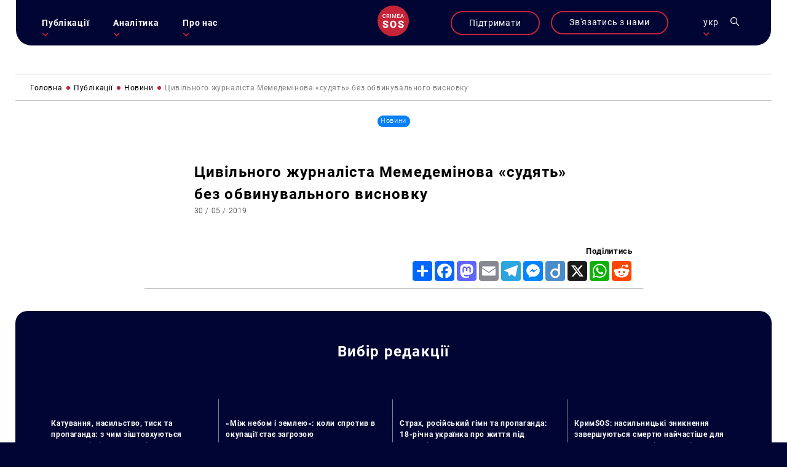

--- FILE ---
content_type: application/javascript
request_url: https://krymsos.com/wp-content/themes/krymsos/hg-assets/hg-fr/hg_fr.js
body_size: 1761
content:
/*hg-treck-res*/
		$isResizeble = false;
		$new_mhs = false;
/*hg-treck-res*/
/*hg-norm-adpt*/
	$(window).on('load resize', function(){
	  if ($(window).width() > 1000 ) {
	/*ll-hg-pc bg*/
	        $(window).scroll(function(e){
	          var scroll = $(window).scrollTop();
	          $wh = $(window).height();
	          
	         $('.hg-ll-img').each(function() {
	          $lod_i = $(this).attr('data-p-i');
	        $cprod_t = $(this).offset().top/ 2;
	        if(scroll + $wh > $cprod_t){
	          if ($(this).is('[style="background-image"]')){ }else {
	          $(this).css('background-image','url('+$lod_i+')');
	          }
	        }
	        });
	      });

	       $(window).scroll(function(e){
	          var scroll_i = $(window).scrollTop();
	          $wh_i = $(window).height();
	          
	         $('.imgll-hg').each(function() {
	        $lod_ii = $(this).attr('data-src-pc');
	        $cprod_ti = $(this).offset().top;
	        if(scroll_i + $wh_i > $cprod_ti){
	          if ($(this).is('[src]')){ }else {
	          $(this).attr('src',$lod_ii);
	          }
	        }
	        });
	      }); 
	/*ll-hg-pc bg*/
	/*hov-prod*/
	$(".hg-prod").hover(function () {
	    var sourceFile = $(this).find(".prod_bg_img_h").attr("data_h");
	    if ($(this).find(".prod_bg_img_h").is('[style="background-image"]')) {
	    }else{
	    $(this).find(".prod_bg_img_h").css('background-image', 'url('+sourceFile+')');  
	    };
	    }, function () {
	 });
	/*hov-prod*/
	   } else {
	/*ll-hg-mob bg*/
	$rou_wh_w = $(window).height();
	$rou_wh_s = screen.availHeight;
	$rou_wh_n = ($rou_wh_s  - $rou_wh_w) /3;
	$rou_wh = $rou_wh_s - $rou_wh_n;
	$('head').append('<style>html body:after,html body:before{height:'+$rou_wh+'px}</style>');


	       $(window).scroll(function(e){
	          var scroll_i = $(window).scrollTop();
	          $wh_i = $(window).height();
	          
	         $('.imgll-hg').each(function() {
	        $lod_ii = $(this).attr('data-src-m');
	        $cprod_ti = $(this).offset().top;
	        if(scroll_i + $wh_i > $cprod_ti){
	          if ($(this).is('[src]')){ }else {
	          $(this).attr('src',$lod_ii);
	          }
	        }
	        });
	      }); 
	
	        $(window).scroll(function(e){
	          var scroll = $(window).scrollTop();
	          $wh = $(window).height();
	          
	          $('.hg-ll-img').each(function() {
	          $lod_i = $(this).attr('data-m-i');
	        $cprod_t = $(this).offset().top;
	        if(scroll + $wh > $cprod_t){
	          if ($(this).is('[style="background-image"]')){ }else {
	          $(this).css('background-image','url('+$lod_i+')');
	          }
	        }
	        });
	      });
	/*ll-hg-mob bg*/
		if(!$isResizeble) {
		}
	}
	});
/*hg-norm-adpt*/
$( document ).ready(function() {


	        $('.hg-ll-img-st').each(function() {
	          if ($(window).width() > 1000 ) {
	          	$lod_i = $(this).attr('data-p-i');
	      	  }else{
	      	  	$lod_i = $(this).attr('data-m-i');
	      	  }
	          if ($(this).is('[style="background-image"]')){ }else {
	          $(this).css('background-image','url('+$lod_i+')');
	          }
	        });
	       	$('.hg-ll-img-st-sl').each(function() {
	          if ($(window).width() > 1000 ) {
	          	$lod_i = $(this).attr('data-p-i');
	      	  }else{
	      	  	$lod_i = $(this).attr('data-m-i');
	      	  }
	          if ($(this).attr('data-flickity-bg-lazyload') == ''){ 
	          $(this).attr('data-flickity-bg-lazyload',$lod_i);
	          }
	        });

	/*hg-fl
		$mcitem_h = $('.woocommerce-mini-cart-item.mini_cart_item:first-child').height();
		$('#in-m-cart .product_list_widget').css('height', $mcitem_h );
		  setTimeout(function(){$('body').addClass('page-load');}, 300);
		  cur_t_val = $('#in-m-cart .woocommerce-mini-cart__total bdi').text();
		  $('.in-h-c-total .woocommerce-Price-amount bdi').text(cur_t_val);
		  $c_home_l = $('.home-slide-l').flickity({
		  	 cellAlign: "left",
		  	 prevNextButtons: false,
		  	 adaptiveHeight: true,
		  	 resize : true,  
		  	 contain: true,
		  	 pageDots: false, 
		  	 bgLazyLoad: true, 
		  	 bgLazyLoad: 1
		  });
		  $c_home_r = $('.home-slide-r').flickity({
		  	 cellAlign: "left",
		  	 prevNextButtons: false,
		  	 adaptiveHeight: true,
		  	 resize : true,  
		  	 contain: true,
		  	 pageDots: false, 
		  	 bgLazyLoad: true, 
		  	 bgLazyLoad: 1
		  });

		$carousel_pg = $('.gall-slider');
		  $('#nav-prod-gall .next-pg').on( 'click', function() {
		       $carousel_pg.flickity('next');
		  });
		$('#nav-prod-gall .prev-pg').on( 'click', function() {
			       $carousel_pg.flickity('previous');
		  });
	/*hg-fl-nav*/
	/*hg-cl-nav*/
		/*m-cart*/
		  $('#rou-checkout-l').click(function() {
			    $('body').addClass('mc-in-open');
			    setTimeout(function(){$('#colose-mc').addClass('btn-rot'); }, 900);
		  });
		/*m-cart*/
	  	/*m-menu*/
		  $('#mob-menu').click(function() {
		  if (!$(this).hasClass('close-m')) { 
		    $(this).addClass('close-m');
		    $('body').addClass('m-menu-open');
		  } else { 
		    $(this).removeClass('close-m');
		    $('body').removeClass('m-menu-open');
		  }
		  });
		  $('#colose-mc').click(function() {
		  	$('body').removeClass('mc-in-open');
			$(this).removeClass('btn-rot');
		  });
	  	/*m-menu*/
  	/*hg-cl-nav*/
  	/*scroll-f
	   	$(window).scroll(function(e){
			var scroll = $(window).scrollTop();
			$wh = $(window).height();
			    
			$hh = $('header').height();
			    if(scroll >  $hh ) {$('header').addClass('scroll-header');} 
			    else {$('header').removeClass('scroll-header');}

		});
   	scroll-f*/
  	/*fadeinup*/
	  	var doAnimations = function() {
	    var offset = $(window).scrollTop() + $(window).height(),
	        $animatables = $('.animatable');
	    if ($animatables.length == 0) {
	      $(window).off('scroll', doAnimations);
	    }
	    
	    $animatables.each(function(i) {
	       var $animatable = $(this);
	         if ($(window).width() < 960) {
	          var $scrollstep = 150;
	         }else{
	          var $scrollstep = 200;
	         };
	      if (($animatable.offset().top  + $scrollstep) < offset) {
	        $animatable.removeClass('animatable').addClass('animated');
	      }
	    });
	  };
	  $(window).on('scroll', doAnimations);
	  $(window).trigger('scroll');
  /*fadeinup*/
  /*step by step*
	lptch = 0;
	$('#in-logo svg .logo-i-f').each(function() {
		lptch++;
		tlp = 100 * lptch;
     setTimeout("$('#in-logo svg .logo-i-f:nth-child("+lptch+")').addClass('fadeInUppre')", tlp);
	});
  step by step*/
});


